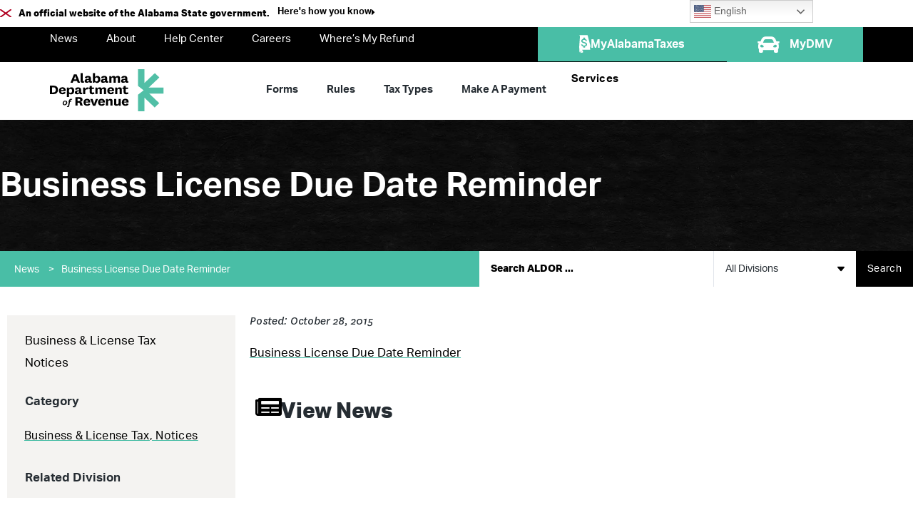

--- FILE ---
content_type: text/css
request_url: https://www.revenue.alabama.gov/wp-content/uploads/elementor/css/post-48070.css?ver=1768602057
body_size: 2137
content:
.elementor-48070 .elementor-element.elementor-element-a5e27ab > .elementor-container > .elementor-column > .elementor-widget-wrap{align-content:center;align-items:center;}.elementor-48070 .elementor-element.elementor-element-a5e27ab:not(.elementor-motion-effects-element-type-background), .elementor-48070 .elementor-element.elementor-element-a5e27ab > .elementor-motion-effects-container > .elementor-motion-effects-layer{background-image:url("https://www.revenue.alabama.gov/wp-content/uploads/2022/03/58.jpg");background-position:center center;background-repeat:no-repeat;background-size:cover;}.elementor-48070 .elementor-element.elementor-element-a5e27ab > .elementor-background-overlay{background-image:url("https://www.revenue.alabama.gov/wp-content/uploads/2021/08/page-hero-ovrly.png");background-position:center left;background-size:cover;opacity:1;transition:background 0.3s, border-radius 0.3s, opacity 0.3s;}.elementor-48070 .elementor-element.elementor-element-a5e27ab{transition:background 0.3s, border 0.3s, border-radius 0.3s, box-shadow 0.3s;margin-top:0em;margin-bottom:0em;padding:0em 0em 0em 0em;}.elementor-48070 .elementor-element.elementor-element-04ea84e > .elementor-element-populated{margin:0px 0px 0px 0px;--e-column-margin-right:0px;--e-column-margin-left:0px;padding:4em 0em 4em 0em;}.elementor-48070 .elementor-element.elementor-element-0301754 > .elementor-widget-container{margin:0px 0px 0px 0px;padding:0px 0px 0px 0px;}.elementor-48070 .elementor-element.elementor-element-0301754 .elementor-heading-title{font-size:48px;color:var( --e-global-color-57dfb2af );}.elementor-48070 .elementor-element.elementor-element-bd06172 > .elementor-container > .elementor-column > .elementor-widget-wrap{align-content:center;align-items:center;}.elementor-48070 .elementor-element.elementor-element-bd06172:not(.elementor-motion-effects-element-type-background), .elementor-48070 .elementor-element.elementor-element-bd06172 > .elementor-motion-effects-container > .elementor-motion-effects-layer{background-color:var( --e-global-color-secondary );}.elementor-48070 .elementor-element.elementor-element-bd06172{transition:background 0.3s, border 0.3s, border-radius 0.3s, box-shadow 0.3s;margin-top:0px;margin-bottom:0px;padding:0px 0px 0px 20px;}.elementor-48070 .elementor-element.elementor-element-bd06172 > .elementor-background-overlay{transition:background 0.3s, border-radius 0.3s, opacity 0.3s;}.elementor-48070 .elementor-element.elementor-element-9130266 > .elementor-element-populated{margin:0px 0px 0px 0px;--e-column-margin-right:0px;--e-column-margin-left:0px;padding:0px 0px 0px 0px;}.elementor-48070 .elementor-element.elementor-element-85b261b{width:auto;max-width:auto;}.elementor-48070 .elementor-element.elementor-element-85b261b > .elementor-widget-container{margin:2px 10px 0px 0px;}.elementor-48070 .elementor-element.elementor-element-85b261b .elementor-heading-title{font-size:14px;text-decoration:underline;color:var( --e-global-color-57dfb2af );}.elementor-48070 .elementor-element.elementor-element-4e8fb33{width:auto;max-width:auto;}.elementor-48070 .elementor-element.elementor-element-4e8fb33 > .elementor-widget-container{margin:2px 10px 0px 0px;}.elementor-48070 .elementor-element.elementor-element-4e8fb33 .elementor-heading-title{font-size:14px;text-decoration:underline;color:var( --e-global-color-57dfb2af );}.elementor-48070 .elementor-element.elementor-element-1542bff > .elementor-element-populated{margin:0px 0px 0px 0px;--e-column-margin-right:0px;--e-column-margin-left:0px;padding:0px 0px 0px 0px;}.elementor-48070 .elementor-element.elementor-element-a131cb9 .jet-ajax-search__source-results-item_icon svg{width:24px;}.elementor-48070 .elementor-element.elementor-element-a131cb9 .jet-ajax-search__source-results-item_icon{font-size:24px;}.elementor-48070 .elementor-element.elementor-element-a131cb9 > .elementor-widget-container{margin:0px 0px 0px 0px;}.elementor-48070 .elementor-element.elementor-element-a131cb9 .jet-ajax-search__form{padding:0px 0px 0px 0px;}.elementor-48070 .elementor-element.elementor-element-a131cb9 .jet-ajax-search__field::placeholder{font-weight:800;}.elementor-48070 .elementor-element.elementor-element-a131cb9 .jet-ajax-search__field{color:var( --e-global-color-primary );padding:16px 16px 16px 16px;margin:0px 0px 0px 0px;border-width:0px 0px 0px 0px;border-radius:0px 0px 0px 0px;}.elementor-48070 .elementor-element.elementor-element-a131cb9 .jet-ajax-search__submit-label{font-weight:500;}.elementor-48070 .elementor-element.elementor-element-a131cb9 .jet-ajax-search__submit{background-color:var( --e-global-color-primary );padding:16px 16px 16px 16px;margin:0px 0px 0px 0px;border-radius:0px 0px 0px 0px;}.elementor-48070 .elementor-element.elementor-element-a131cb9 .jet-ajax-search__categories-select{padding:16px 16px 16px 16px;border-width:0px 0px 0px 1px;border-radius:0px 0px 0px 0px;}.elementor-48070 .elementor-element.elementor-element-a131cb9 .jet-ajax-search__categories .chosen-single{padding:16px 16px 16px 16px;border-width:0px 0px 0px 1px;border-radius:0px 0px 0px 0px;}body:not(.rtl) .elementor-48070 .elementor-element.elementor-element-a131cb9 .jet-ajax-search__categories-select-icon{right:16px;}body.rtl .elementor-48070 .elementor-element.elementor-element-a131cb9 .jet-ajax-search__categories-select-icon{left:16px;}.elementor-48070 .elementor-element.elementor-element-a131cb9 .jet-ajax-search__categories{margin:0px 0px 0px 0px;}.elementor-48070 .elementor-element.elementor-element-a131cb9 .jet-ajax-search__categories .chosen-drop{box-shadow:0px 0px 17px -9px rgba(0,0,0,0.5);border-radius:0px 0px 0px 0px;}.elementor-48070 .elementor-element.elementor-element-a131cb9 .jet-ajax-search__categories .chosen-drop ::-webkit-scrollbar-thumb{background-color:var( --e-global-color-secondary );}.elementor-48070 .elementor-element.elementor-element-a131cb9 .jet-ajax-search__categories .chosen-results li.highlighted{background-color:var( --e-global-color-secondary );}.elementor-48070 .elementor-element.elementor-element-a131cb9 .jet-ajax-search__results-area{box-shadow:0px 0px 17px -9px rgba(0,0,0,0.5);border-radius:0px 0px 0px 0px;}.elementor-48070 .elementor-element.elementor-element-a131cb9 .jet-ajax-search__spinner{color:var( --e-global-color-d2a34f7 );}.elementor-48070 .elementor-element.elementor-element-1dac967{margin-top:30px;margin-bottom:30px;}.elementor-48070 .elementor-element.elementor-element-e8bb423:not(.elementor-motion-effects-element-type-background) > .elementor-widget-wrap, .elementor-48070 .elementor-element.elementor-element-e8bb423 > .elementor-widget-wrap > .elementor-motion-effects-container > .elementor-motion-effects-layer{background-color:#F4F3F1;}.elementor-48070 .elementor-element.elementor-element-e8bb423 > .elementor-element-populated >  .elementor-background-overlay{background-image:url("https://www.revenue.alabama.gov/wp-content/uploads/2021/08/sidebar-overlay.png");background-position:top left;background-repeat:no-repeat;background-size:65% auto;opacity:1;}.elementor-48070 .elementor-element.elementor-element-e8bb423 > .elementor-element-populated{transition:background 0.3s, border 0.3s, border-radius 0.3s, box-shadow 0.3s;margin:0px 0px 0px 0px;--e-column-margin-right:0px;--e-column-margin-left:0px;padding:20px 0px 20px 0px;}.elementor-48070 .elementor-element.elementor-element-e8bb423 > .elementor-element-populated > .elementor-background-overlay{transition:background 0.3s, border-radius 0.3s, opacity 0.3s;}.elementor-48070 .elementor-element.elementor-element-9d79afa > .elementor-widget-container{margin:0px 25px 0px 25px;}.elementor-48070 .elementor-element.elementor-element-9d79afa .jet-listing-dynamic-terms{text-align:left;}.elementor-48070 .elementor-element.elementor-element-9d79afa .jet-listing-dynamic-terms__link{color:var( --e-global-color-primary );}.elementor-48070 .elementor-element.elementor-element-c0b736f > .elementor-widget-container{margin:10px 25px 0px 25px;padding:0px 0px 0px 0px;}.elementor-48070 .elementor-element.elementor-element-c0b736f .elementor-heading-title{font-weight:700;}.elementor-48070 .elementor-element.elementor-element-4fea1d1 .elementor-button{background-color:#02010100;font-family:"aktiv-grotesk", Sans-serif;font-size:16px;font-weight:400;text-decoration:underline;fill:var( --e-global-color-primary );color:var( --e-global-color-primary );}.elementor-48070 .elementor-element.elementor-element-4fea1d1 > .elementor-widget-container{margin:0px 0px 0px 0px;}.elementor-48070 .elementor-element.elementor-element-855016b > .elementor-widget-container{margin:10px 25px 0px 25px;padding:0px 0px 0px 0px;}.elementor-48070 .elementor-element.elementor-element-855016b .elementor-heading-title{font-weight:700;}.elementor-48070 .elementor-element.elementor-element-7313daf .jet-listing-dynamic-terms__link{background-color:var( --e-global-color-primary );color:var( --e-global-color-57dfb2af );padding:5px 20px 5px 20px;margin:5px 10px 5px 10px;}.elementor-48070 .elementor-element.elementor-element-7313daf > .elementor-widget-container{margin:0px 0px 0px 15px;}.elementor-48070 .elementor-element.elementor-element-7313daf .jet-listing-dynamic-terms{text-align:left;}.elementor-48070 .elementor-element.elementor-element-375fcda > .elementor-widget-container{margin:0px 0px 0px 0px;}.elementor-48070 .elementor-element.elementor-element-375fcda .elementor-heading-title{font-family:"National", Sans-serif;font-style:italic;}.elementor-48070 .elementor-element.elementor-element-847390d{margin-top:0px;margin-bottom:25px;}.elementor-48070 .elementor-element.elementor-element-820a2e2 .elementor-icon-box-wrapper{align-items:start;text-align:start;gap:24px;}.elementor-48070 .elementor-element.elementor-element-820a2e2.elementor-view-stacked .elementor-icon{background-color:var( --e-global-color-primary );}.elementor-48070 .elementor-element.elementor-element-820a2e2.elementor-view-framed .elementor-icon, .elementor-48070 .elementor-element.elementor-element-820a2e2.elementor-view-default .elementor-icon{fill:var( --e-global-color-primary );color:var( --e-global-color-primary );border-color:var( --e-global-color-primary );}.elementor-48070 .elementor-element.elementor-element-820a2e2 .elementor-icon{font-size:33px;}.elementor-48070 .elementor-element.elementor-element-820a2e2 .elementor-icon-box-title, .elementor-48070 .elementor-element.elementor-element-820a2e2 .elementor-icon-box-title a{font-size:30px;font-weight:900;text-decoration:none;line-height:1em;}.elementor-48070 .elementor-element.elementor-element-820a2e2 .elementor-icon-box-title{color:var( --e-global-color-text );}.elementor-48070 .elementor-element.elementor-element-7f12f7d{--grid-row-gap:35px;--grid-column-gap:30px;}.elementor-48070 .elementor-element.elementor-element-7f12f7d .elementor-posts-container .elementor-post__thumbnail{padding-bottom:calc( 0.66 * 100% );}.elementor-48070 .elementor-element.elementor-element-7f12f7d:after{content:"0.66";}.elementor-48070 .elementor-element.elementor-element-7f12f7d .elementor-post__thumbnail__link{width:100%;}.elementor-48070 .elementor-element.elementor-element-7f12f7d .elementor-post__meta-data span + span:before{content:"•";}.elementor-48070 .elementor-element.elementor-element-7f12f7d .elementor-post__text{margin-top:20px;}.elementor-48070 .elementor-element.elementor-element-7f12f7d .elementor-post__badge{right:0;}.elementor-48070 .elementor-element.elementor-element-7f12f7d .elementor-post__card .elementor-post__badge{margin:20px;}.elementor-48070 .elementor-element.elementor-element-7f12f7d .elementor-post__title, .elementor-48070 .elementor-element.elementor-element-7f12f7d .elementor-post__title a{color:var( --e-global-color-primary );}.elementor-48070 .elementor-element.elementor-element-7f12f7d .elementor-post__meta-data{color:var( --e-global-color-primary );font-family:"National", Sans-serif;font-style:italic;}@media(max-width:800px){.elementor-48070 .elementor-element.elementor-element-820a2e2 .elementor-icon-box-wrapper{text-align:start;}.elementor-48070 .elementor-element.elementor-element-7f12f7d .elementor-posts-container .elementor-post__thumbnail{padding-bottom:calc( 0.5 * 100% );}.elementor-48070 .elementor-element.elementor-element-7f12f7d:after{content:"0.5";}.elementor-48070 .elementor-element.elementor-element-7f12f7d .elementor-post__thumbnail__link{width:100%;}}@media(min-width:801px){.elementor-48070 .elementor-element.elementor-element-9130266{width:53.696%;}.elementor-48070 .elementor-element.elementor-element-1542bff{width:46%;}.elementor-48070 .elementor-element.elementor-element-62a798c{width:29.829%;}.elementor-48070 .elementor-element.elementor-element-2598840{width:70.085%;}}/* Start custom CSS for column, class: .elementor-element-1542bff */.elementor-48070 .elementor-element.elementor-element-1542bff {
    width:50%!important;
}/* End custom CSS */
/* Start Custom Fonts CSS */@font-face {
	font-family: 'National';
	font-style: normal;
	font-weight: normal;
	font-display: auto;
	src: url('https://www.revenue.alabama.gov/wp-content/uploads/2021/08/National-Regular.eot');
	src: url('https://www.revenue.alabama.gov/wp-content/uploads/2021/08/National-Regular.eot?#iefix') format('embedded-opentype'),
		url('https://www.revenue.alabama.gov/wp-content/uploads/2021/08/National-Regular.woff2') format('woff2'),
		url('https://www.revenue.alabama.gov/wp-content/uploads/2021/08/National-Regular.woff') format('woff'),
		url('https://www.revenue.alabama.gov/wp-content/uploads/2021/08/National-Regular.ttf') format('truetype'),
		url('https://www.revenue.alabama.gov/wp-content/uploads/2021/08/National-Regular.svg#National') format('svg');
}
@font-face {
	font-family: 'National';
	font-style: italic;
	font-weight: normal;
	font-display: auto;
	src: url('https://www.revenue.alabama.gov/wp-content/uploads/2021/08/National-RegularItalic.eot');
	src: url('https://www.revenue.alabama.gov/wp-content/uploads/2021/08/National-RegularItalic.eot?#iefix') format('embedded-opentype'),
		url('https://www.revenue.alabama.gov/wp-content/uploads/2021/08/National-RegularItalic.woff2') format('woff2'),
		url('https://www.revenue.alabama.gov/wp-content/uploads/2021/08/National-RegularItalic.woff') format('woff'),
		url('https://www.revenue.alabama.gov/wp-content/uploads/2021/08/National-RegularItalic.ttf') format('truetype'),
		url('https://www.revenue.alabama.gov/wp-content/uploads/2021/08/National-RegularItalic.svg#National') format('svg');
}
@font-face {
	font-family: 'National';
	font-style: normal;
	font-weight: bold;
	font-display: auto;
	src: url('https://www.revenue.alabama.gov/wp-content/uploads/2021/08/National-Bold.eot');
	src: url('https://www.revenue.alabama.gov/wp-content/uploads/2021/08/National-Bold.eot?#iefix') format('embedded-opentype'),
		url('https://www.revenue.alabama.gov/wp-content/uploads/2021/08/National-Bold.woff2') format('woff2'),
		url('https://www.revenue.alabama.gov/wp-content/uploads/2021/08/National-Bold.woff') format('woff'),
		url('https://www.revenue.alabama.gov/wp-content/uploads/2021/08/National-Bold.ttf') format('truetype'),
		url('https://www.revenue.alabama.gov/wp-content/uploads/2021/08/National-Bold.svg#National') format('svg');
}
@font-face {
	font-family: 'National';
	font-style: italic;
	font-weight: bold;
	font-display: auto;
	src: url('https://www.revenue.alabama.gov/wp-content/uploads/2021/08/National-BoldItalic.eot');
	src: url('https://www.revenue.alabama.gov/wp-content/uploads/2021/08/National-BoldItalic.eot?#iefix') format('embedded-opentype'),
		url('https://www.revenue.alabama.gov/wp-content/uploads/2021/08/National-BoldItalic.woff2') format('woff2'),
		url('https://www.revenue.alabama.gov/wp-content/uploads/2021/08/National-BoldItalic.woff') format('woff'),
		url('https://www.revenue.alabama.gov/wp-content/uploads/2021/08/National-BoldItalic.ttf') format('truetype'),
		url('https://www.revenue.alabama.gov/wp-content/uploads/2021/08/National-BoldItalic.svg#National') format('svg');
}
@font-face {
	font-family: 'National';
	font-style: normal;
	font-weight: 800;
	font-display: auto;
	src: url('https://www.revenue.alabama.gov/wp-content/uploads/2021/08/National-Extrabold.eot');
	src: url('https://www.revenue.alabama.gov/wp-content/uploads/2021/08/National-Extrabold.eot?#iefix') format('embedded-opentype'),
		url('https://www.revenue.alabama.gov/wp-content/uploads/2021/08/National-Extrabold.woff2') format('woff2'),
		url('https://www.revenue.alabama.gov/wp-content/uploads/2021/08/National-Extrabold.woff') format('woff'),
		url('https://www.revenue.alabama.gov/wp-content/uploads/2021/08/National-Extrabold.ttf') format('truetype'),
		url('https://www.revenue.alabama.gov/wp-content/uploads/2021/08/National-Extrabold.svg#National') format('svg');
}
@font-face {
	font-family: 'National';
	font-style: italic;
	font-weight: 800;
	font-display: auto;
	src: url('https://www.revenue.alabama.gov/wp-content/uploads/2021/08/National-ExtraboldItalic.eot');
	src: url('https://www.revenue.alabama.gov/wp-content/uploads/2021/08/National-ExtraboldItalic.eot?#iefix') format('embedded-opentype'),
		url('https://www.revenue.alabama.gov/wp-content/uploads/2021/08/National-ExtraboldItalic.woff2') format('woff2'),
		url('https://www.revenue.alabama.gov/wp-content/uploads/2021/08/National-ExtraboldItalic.woff') format('woff'),
		url('https://www.revenue.alabama.gov/wp-content/uploads/2021/08/National-ExtraboldItalic.ttf') format('truetype'),
		url('https://www.revenue.alabama.gov/wp-content/uploads/2021/08/National-ExtraboldItalic.svg#National') format('svg');
}
/* End Custom Fonts CSS */

--- FILE ---
content_type: image/svg+xml
request_url: https://www.revenue.alabama.gov/wp-content/uploads/2021/08/MainLogo.svg
body_size: 10342
content:
<svg width="147" height="54" viewBox="0 0 147 54" fill="none" xmlns="http://www.w3.org/2000/svg">
<path d="M16.3685 43.678C16.3685 42.661 16.6927 41.8475 17.2869 41.1865C17.8811 40.5255 18.6915 40.2204 19.7179 40.2204C20.5282 40.2204 21.1224 40.4238 21.6086 40.8814C22.0408 41.2882 22.3109 41.8983 22.3109 42.661C22.3109 43.678 21.9868 44.4915 21.3925 45.1017C20.7983 45.7119 19.988 46.0678 19.0156 46.0678C18.2053 46.0678 17.611 45.8644 17.1248 45.4576C16.5846 44.9492 16.3685 44.3899 16.3685 43.678ZM20.7443 42.661C20.7443 42.2034 20.6362 41.8475 20.4201 41.6441C20.2041 41.3899 19.934 41.2882 19.5018 41.2882C19.0156 41.2882 18.5834 41.4916 18.2593 41.9492C17.9352 42.4068 17.7731 42.9661 17.7731 43.6271C17.7731 44.0848 17.8811 44.4407 18.0972 44.6949C18.3133 44.9492 18.6374 45.0509 19.0156 45.0509C19.5018 45.0509 19.934 44.8475 20.2581 44.3899C20.6362 43.9322 20.7443 43.3221 20.7443 42.661Z" fill="black"/>
<path d="M22.689 47.3899C22.8511 47.3899 23.0132 47.339 23.1212 47.2882C23.2293 47.1865 23.2833 47.0848 23.3373 46.8814L24.4177 41.339H23.4994L23.7155 40.3729H24.6338L24.7959 39.7627C24.9039 39.1017 25.174 38.6441 25.6062 38.339C25.9844 38.0339 26.5246 37.8814 27.2269 37.8814C27.497 37.8814 27.7671 37.9322 28.0372 37.9831C28.3073 38.0339 28.5234 38.1356 28.7395 38.2373L28.2533 39.2543C28.0912 39.1526 27.9291 39.0509 27.7671 39C27.605 38.9492 27.4429 38.9492 27.2809 38.9492C27.0108 38.9492 26.7407 39 26.5786 39.1526C26.4165 39.3051 26.3085 39.5085 26.2545 39.8136L26.0924 40.4238H27.659L27.497 41.3899H25.9303L24.7959 46.9831C24.6878 47.4916 24.5258 47.8983 24.2557 48.1017C23.9856 48.3051 23.5534 48.4068 23.0132 48.4068C22.7971 48.4068 22.527 48.4068 22.3649 48.356C22.1488 48.3051 21.9868 48.2543 21.8247 48.1526L22.0948 47.1865C22.2029 47.2882 22.3109 47.339 22.473 47.3899C22.473 47.3899 22.581 47.3899 22.689 47.3899Z" fill="black"/>
<path d="M34.8979 15H30.2521L29.3877 17.2881H26.4706L30.9003 6.50848H34.3577L38.7875 17.2881H35.7623L34.8979 15ZM31.0624 12.9153H34.0336L33.5474 11.6949C33.3853 11.2373 33.2233 10.8305 33.1152 10.4746C33.0072 10.1186 32.8991 9.76272 32.8451 9.50848C32.7371 9.2034 32.683 8.89831 32.629 8.64407H32.521C32.467 8.89831 32.3589 9.2034 32.2509 9.50848C32.1428 9.81357 32.0888 10.1186 31.9267 10.4746C31.8187 10.8305 31.6566 11.2373 31.4946 11.6949L31.0624 12.9153Z" fill="black"/>
<path d="M43.7575 17.1865C43.4873 17.2373 43.2172 17.2881 42.9471 17.339C42.677 17.3898 42.4069 17.3898 42.1368 17.3898C41.8127 17.3898 41.4345 17.339 41.1644 17.2881C40.8403 17.2373 40.5702 17.0848 40.3001 16.9322C40.03 16.7797 39.8679 16.5254 39.7058 16.2712C39.5438 16.017 39.4897 15.661 39.4897 15.2542V5.03391H42.2449V14.5424C42.2449 14.7966 42.3529 15 42.515 15.1017C42.677 15.2034 42.8931 15.2542 43.1092 15.2542C43.3793 15.2542 43.5954 15.2034 43.8655 15.1017L43.7575 17.1865Z" fill="black"/>
<path d="M52.8331 14.6949C52.8331 15 52.8871 15.1525 52.9951 15.3051C53.1032 15.4068 53.3193 15.4576 53.5354 15.4576C53.6434 15.4576 53.7514 15.4576 53.8595 15.4068C53.9675 15.4068 54.0756 15.3559 54.1296 15.3051V17.0848C53.7514 17.2881 53.2112 17.3898 52.563 17.3898C51.3745 17.3898 50.6182 16.9322 50.2941 16.0678C50.078 16.5763 49.6998 16.9322 49.2136 17.1356C48.7274 17.339 48.1332 17.4407 47.4849 17.4407C46.6206 17.4407 45.9723 17.2373 45.4321 16.8305C44.9459 16.4237 44.6758 15.8644 44.6758 15.1017C44.6758 14.1356 45.108 13.4237 45.9723 12.9661C46.8367 12.5085 48.1872 12.3051 50.078 12.4068V11.5932C50.078 11.2373 49.9699 10.9322 49.8079 10.7288C49.6458 10.5254 49.3217 10.4237 48.9435 10.4237C48.5654 10.4237 48.2412 10.5254 48.0792 10.7797C47.8631 10.9831 47.7551 11.2881 47.7551 11.6949L45 11.2373C45.054 10.7797 45.162 10.3729 45.3781 10.0678C45.5942 9.76271 45.8643 9.45763 46.2425 9.25424C46.6206 9.05085 46.9987 8.84746 47.4849 8.74577C47.9711 8.64407 48.4573 8.59322 49.0516 8.59322C50.24 8.59322 51.1584 8.84746 51.8067 9.30509C52.4549 9.76271 52.7791 10.4746 52.7791 11.4407V14.6949H52.8331ZM50.078 13.7288C49.1056 13.7288 48.4033 13.7797 48.0252 13.9831C47.647 14.1864 47.4309 14.4915 47.4309 14.8475C47.4309 15.1017 47.539 15.3051 47.701 15.4576C47.8631 15.6102 48.1332 15.7119 48.4573 15.7119C48.6194 15.7119 48.8355 15.7119 48.9975 15.661C49.1596 15.6102 49.3757 15.5593 49.4837 15.4576C49.6458 15.3559 49.7539 15.2542 49.8619 15.1017C49.9699 14.9492 50.024 14.7966 50.024 14.5932V13.7288H50.078Z" fill="black"/>
<path d="M57.2628 17.2881H55.3181V5.03391H58.0732V10.3729C58.3433 9.71187 58.7214 9.25425 59.3157 9.00001C59.8559 8.74577 60.5041 8.59323 61.1524 8.59323C62.3409 8.59323 63.2052 8.94916 63.8535 9.71187C64.5017 10.4237 64.8259 11.4915 64.8259 12.8644C64.8259 13.5763 64.7178 14.1865 64.5558 14.7458C64.3937 15.3051 64.1236 15.8136 63.7454 16.2203C63.3673 16.6271 62.9891 16.9322 62.4489 17.1865C61.9627 17.3898 61.3685 17.5424 60.7202 17.5424C59.9099 17.5424 59.2616 17.3898 58.7754 17.1356C58.3433 16.8305 58.0191 16.5254 57.8571 16.1187L57.2628 17.2881ZM58.0732 13.7797C58.0732 14.1356 58.1272 14.4407 58.2352 14.6949C58.3433 14.9492 58.5053 15.1526 58.6674 15.3051C58.8295 15.4576 59.0456 15.5593 59.2616 15.6102C59.4777 15.661 59.6938 15.7119 59.9099 15.7119C60.5041 15.7119 60.9903 15.5085 61.4225 15.0509C61.8547 14.5932 62.0708 13.9322 62.0708 13.017C62.0708 12.1526 61.9087 11.4915 61.5305 11.1356C61.1524 10.7288 60.7202 10.5254 60.072 10.5254C59.8019 10.5254 59.5858 10.5763 59.3157 10.678C59.0996 10.7797 58.8835 10.8814 58.6674 11.0848C58.5053 11.2373 58.3433 11.4915 58.2352 11.6949C58.1272 11.9492 58.0732 12.2542 58.0732 12.5593V13.7797Z" fill="black"/>
<path d="M73.7934 14.6949C73.7934 15 73.8475 15.1525 73.9555 15.3051C74.0636 15.4068 74.2796 15.4576 74.4957 15.4576C74.6038 15.4576 74.7118 15.4576 74.8199 15.4068C74.9279 15.4068 75.0359 15.3559 75.09 15.3051V17.0848C74.7118 17.2881 74.1716 17.3898 73.5233 17.3898C72.3349 17.3898 71.5786 16.9322 71.2544 16.0678C71.0383 16.5763 70.6602 16.9322 70.174 17.1356C69.6878 17.339 69.0936 17.4407 68.4453 17.4407C67.581 17.4407 66.9327 17.2373 66.3925 16.8305C65.9063 16.4237 65.6362 15.8644 65.6362 15.1017C65.6362 14.1356 66.0684 13.4237 66.9327 12.9661C67.7971 12.5085 69.1476 12.3051 71.0383 12.4068V11.5932C71.0383 11.2373 70.9303 10.9322 70.7682 10.7288C70.6062 10.5254 70.282 10.4237 69.9039 10.4237C69.5257 10.4237 69.2016 10.5254 69.0396 10.7797C68.8235 10.9831 68.7154 11.2881 68.7154 11.6949L65.9603 11.2373C66.0143 10.7797 66.1224 10.3729 66.3385 10.0678C66.5546 9.76271 66.8247 9.45763 67.2028 9.25424C67.581 9.05085 67.9591 8.84746 68.4453 8.74577C68.9315 8.64407 69.4177 8.59322 70.0119 8.59322C71.2004 8.59322 72.1188 8.84746 72.767 9.30509C73.4153 9.76271 73.7394 10.4746 73.7394 11.4407V14.6949H73.7934ZM71.0924 13.7288C70.12 13.7288 69.4177 13.7797 69.0396 13.9831C68.6614 14.1864 68.4453 14.4915 68.4453 14.8475C68.4453 15.1017 68.5534 15.3051 68.7154 15.4576C68.8775 15.6102 69.1476 15.7119 69.4717 15.7119C69.6338 15.7119 69.8499 15.7119 70.0119 15.661C70.174 15.6102 70.3901 15.5593 70.4981 15.4576C70.6602 15.3559 70.7682 15.2542 70.8763 15.1017C70.9843 14.9492 71.0383 14.7966 71.0383 14.5932V13.7288H71.0924Z" fill="black"/>
<path d="M84.4357 10.4237C84.7058 9.81356 85.0839 9.30509 85.6242 9C86.1644 8.69492 86.8126 8.54237 87.5149 8.54237C87.8931 8.54237 88.2712 8.59322 88.5953 8.69492C88.9195 8.79661 89.1896 8.94915 89.4597 9.15254C89.7298 9.35593 89.8919 9.66102 90.0539 9.9661C90.216 10.322 90.27 10.7288 90.27 11.1864V17.2881H87.5149V12.2034C87.5149 11.7458 87.4069 11.3898 87.2448 11.0847C87.0827 10.7797 86.7586 10.678 86.2724 10.678C85.8402 10.678 85.4621 10.8305 85.192 11.0847C84.8679 11.3898 84.7058 11.8475 84.7058 12.6102V17.2881H81.9507V12.2034C81.9507 11.7458 81.8427 11.3898 81.6806 11.0847C81.5185 10.7797 81.1944 10.678 80.6542 10.678C80.4381 10.678 80.222 10.7288 80.0599 10.7797C79.8979 10.8305 79.6818 10.9322 79.5737 11.0847C79.4117 11.2373 79.3036 11.4407 79.2496 11.6949C79.1416 11.9492 79.1416 12.2542 79.1416 12.6102V17.2881H76.3865V8.79661H78.7634L79.0876 10.4237C79.3577 9.76271 79.7358 9.30509 80.222 9C80.7082 8.69492 81.3024 8.59322 82.0047 8.59322C82.3288 8.59322 82.5989 8.64407 82.8691 8.69492C83.1392 8.74576 83.4093 8.84746 83.6254 9C83.8414 9.15254 84.0575 9.30509 84.2196 9.55932C84.2736 9.81356 84.3817 10.0678 84.4357 10.4237Z" fill="black"/>
<path d="M99.7238 14.6949C99.7238 15 99.7778 15.1525 99.8858 15.3051C99.9939 15.4068 100.21 15.4576 100.426 15.4576C100.534 15.4576 100.642 15.4576 100.75 15.4068C100.858 15.4068 100.966 15.3559 101.02 15.3051V17.0848C100.642 17.2881 100.102 17.3898 99.4537 17.3898C98.2652 17.3898 97.5089 16.9322 97.1848 16.0678C96.9687 16.5763 96.5905 16.9322 96.1043 17.1356C95.6181 17.339 95.0239 17.4407 94.3756 17.4407C93.5113 17.4407 92.863 17.2373 92.3228 16.8305C91.8366 16.4237 91.5665 15.8644 91.5665 15.1017C91.5665 14.1356 91.9987 13.4237 92.863 12.9661C93.7274 12.5085 95.0779 12.3051 96.9687 12.4068V11.5932C96.9687 11.2373 96.8606 10.9322 96.6986 10.7288C96.5365 10.5254 96.2124 10.4237 95.8342 10.4237C95.4561 10.4237 95.132 10.5254 94.9699 10.7797C94.7538 10.9831 94.6458 11.2881 94.6458 11.6949L91.8907 11.2373C91.9447 10.7797 92.0527 10.3729 92.2688 10.0678C92.4849 9.76271 92.755 9.45763 93.1331 9.25424C93.5113 9.05085 93.8895 8.84746 94.3756 8.74577C94.8618 8.64407 95.348 8.59322 95.9423 8.59322C97.1307 8.59322 98.0491 8.84746 98.6974 9.30509C99.3456 9.76271 99.6698 10.4746 99.6698 11.4407V14.6949H99.7238ZM97.0227 13.7288C96.0503 13.7288 95.348 13.7797 94.9699 13.9831C94.5917 14.1864 94.3756 14.4915 94.3756 14.8475C94.3756 15.1017 94.4837 15.3051 94.6458 15.4576C94.8078 15.6102 95.0779 15.7119 95.4021 15.7119C95.5641 15.7119 95.7802 15.7119 95.9423 15.661C96.1043 15.6102 96.3204 15.5593 96.4285 15.4576C96.5905 15.3559 96.6986 15.2542 96.8066 15.1017C96.9147 14.9492 96.9687 14.7966 96.9687 14.5932V13.7288H97.0227Z" fill="black"/>
<path d="M0 31.8814V21.0509H4.48379C5.34813 21.0509 6.10443 21.1526 6.80672 21.3559C7.509 21.5593 8.15725 21.8644 8.69747 22.2712C9.23768 22.678 9.66986 23.2373 9.93996 23.8983C10.2641 24.5593 10.3721 25.3729 10.3721 26.339C10.3721 27.3559 10.2101 28.1695 9.88594 28.8814C9.56181 29.5932 9.12964 30.1526 8.58943 30.6102C8.04921 31.0678 7.40095 31.3729 6.64465 31.5763C5.88835 31.7797 5.07803 31.8814 4.21368 31.8814H0ZM4.05162 29.7458C4.59183 29.7458 5.07803 29.6949 5.5102 29.5932C5.94237 29.4915 6.32052 29.2882 6.59063 29.0339C6.86074 28.7797 7.13084 28.4237 7.29291 28.017C7.45497 27.6102 7.50899 27.1017 7.50899 26.4915C7.50899 25.8305 7.45497 25.3221 7.29291 24.9153C7.13084 24.5085 6.91476 24.1526 6.64465 23.8983C6.37454 23.6441 5.99639 23.4407 5.61824 23.339C5.18607 23.2373 4.7539 23.1865 4.2677 23.1865H2.80912V29.7458H4.05162Z" fill="black"/>
<path d="M16.2065 30.2034C16.5846 30.2034 16.9087 30.1017 17.2329 29.9492C17.503 29.7966 17.7731 29.4915 17.8811 29.0339L20.2581 29.7458C20.15 30.1526 19.934 30.5593 19.6638 30.8136C19.3937 31.1187 19.0696 31.3729 18.7455 31.5254C18.3673 31.7288 17.9892 31.8305 17.557 31.9322C17.1248 32.0339 16.6386 32.0339 16.2065 32.0339C15.5042 32.0339 14.9099 31.9322 14.3157 31.7288C13.7755 31.5254 13.2893 31.2712 12.8571 30.8644C12.479 30.5085 12.1548 30.0509 11.9388 29.4915C11.7227 28.9322 11.6146 28.3221 11.6146 27.661C11.6146 26.1865 12.0468 25.0678 12.8571 24.2543C13.6675 23.4915 14.8019 23.0848 16.2605 23.0848C16.9628 23.0848 17.503 23.1865 18.0432 23.3898C18.5294 23.5932 18.9616 23.8475 19.2857 24.1526C19.6098 24.4576 19.8799 24.8644 20.042 25.3221C20.2041 25.7797 20.3121 26.2882 20.3121 26.8475C20.3121 27.2543 20.2581 27.6102 20.2041 27.9661H14.2077C14.2077 28.6271 14.4238 29.1356 14.7479 29.5424C15.072 30 15.5582 30.2034 16.2065 30.2034ZM17.557 26.6949C17.557 26.6441 17.557 26.5932 17.557 26.5424V26.3899C17.557 25.9831 17.449 25.678 17.1789 25.4237C16.9087 25.1695 16.5306 25.017 16.0444 25.017C15.5042 25.017 15.126 25.1695 14.8019 25.4746C14.4778 25.7797 14.3157 26.1865 14.2617 26.6949H17.557Z" fill="black"/>
<path d="M24.5258 35.5932H21.7707V23.3898H24.1476L24.4718 25.017C24.7419 24.3559 25.174 23.8475 25.7683 23.5932C26.3625 23.339 26.9568 23.1864 27.605 23.1864C28.7935 23.1864 29.6578 23.5424 30.3061 24.3051C30.9543 25.017 31.2785 26.0848 31.2785 27.4576C31.2785 28.1695 31.1704 28.7797 31.0084 29.3898C30.8463 29.9492 30.5762 30.4576 30.198 30.8644C29.8199 31.2712 29.4417 31.5763 28.9015 31.8305C28.4153 32.0339 27.8211 32.1864 27.1728 32.1864C26.4165 32.1864 25.8223 32.0339 25.3901 31.7797C24.958 31.5254 24.6338 31.2203 24.5258 30.8644V35.5932ZM24.5258 28.4237C24.5258 28.7797 24.5798 29.0848 24.6878 29.339C24.7959 29.5932 24.958 29.7966 25.12 29.9492C25.2821 30.1017 25.4982 30.2034 25.7143 30.2542C25.9303 30.3051 26.1464 30.3559 26.3625 30.3559C26.9568 30.3559 27.4429 30.1526 27.8751 29.6949C28.3073 29.2373 28.5234 28.5763 28.5234 27.661C28.5234 26.7966 28.3613 26.1356 27.9832 25.7797C27.605 25.3729 27.1728 25.1695 26.5246 25.1695C26.2545 25.1695 26.0384 25.2203 25.7683 25.322C25.5522 25.4237 25.3361 25.5254 25.12 25.7288C24.958 25.8814 24.7959 26.1356 24.6878 26.3898C24.5798 26.6441 24.5258 26.9492 24.5258 27.3051V28.4237Z" fill="black"/>
<path d="M40.2461 29.2881C40.2461 29.5932 40.3001 29.7458 40.4081 29.8983C40.5162 30 40.7323 30.0509 40.9483 30.0509C41.0564 30.0509 41.1644 30.0509 41.2725 30C41.3805 30 41.4885 29.9492 41.5426 29.8983V31.678C41.1644 31.9322 40.6242 32.0339 39.9759 32.0339C38.7875 32.0339 38.0312 31.5763 37.707 30.7119C37.491 31.2204 37.1128 31.5763 36.6266 31.7797C36.1404 31.9831 35.5462 32.0848 34.8979 32.0848C34.0336 32.0848 33.3853 31.8814 32.8451 31.4746C32.3589 31.0678 32.0888 30.5085 32.0888 29.7458C32.0888 28.7797 32.521 28.0678 33.3853 27.6102C34.2497 27.1017 35.6002 26.9492 37.491 27.0509V26.2373C37.491 25.8814 37.3829 25.5763 37.2208 25.3729C37.0588 25.1695 36.7347 25.0678 36.3565 25.0678C35.9784 25.0678 35.6542 25.1695 35.4922 25.4237C35.2761 25.6271 35.168 25.9322 35.168 26.339L32.4129 25.8814C32.467 25.4237 32.575 25.017 32.7911 24.7119C33.0072 24.4068 33.2773 24.1017 33.6554 23.8983C34.0336 23.6949 34.4117 23.4915 34.8979 23.3898C35.3841 23.2881 35.8703 23.2373 36.4105 23.2373C37.599 23.2373 38.5174 23.4915 39.1656 23.9492C39.8139 24.4068 40.138 25.1187 40.138 26.0848V29.2881H40.2461ZM37.491 28.322C36.5186 28.322 35.8163 28.3729 35.4381 28.5763C35.06 28.7797 34.8439 29.0848 34.8439 29.4407C34.8439 29.6949 34.9519 29.8983 35.114 30.0509C35.2761 30.2034 35.5462 30.3051 35.8703 30.3051C36.0324 30.3051 36.2485 30.3051 36.4105 30.2542C36.5726 30.2034 36.7887 30.1526 36.8967 30.0509C37.0588 29.9492 37.1668 29.8475 37.2749 29.6949C37.3829 29.5424 37.4369 29.3898 37.4369 29.1865V28.322H37.491Z" fill="black"/>
<path d="M48.9975 25.9322C48.6734 25.8305 48.2953 25.7797 47.9171 25.7797C47.647 25.7797 47.3769 25.8305 47.0528 25.8814C46.7827 25.9322 46.5126 26.0848 46.2424 26.2373C46.0264 26.3898 45.8103 26.6441 45.6482 26.8983C45.4861 27.2034 45.4321 27.5593 45.4321 27.9661V31.8305H42.677V23.3898H45.054L45.3781 25.7288C45.4861 25.3729 45.5942 25.017 45.8103 24.7119C45.9723 24.4068 46.2424 24.1017 46.5126 23.8983C46.8367 23.6441 47.2148 23.4915 47.647 23.3898C48.0792 23.2881 48.6194 23.2373 49.2677 23.2373L48.9975 25.9322Z" fill="black"/>
<path d="M57.3169 31.5254C56.5065 31.8814 55.5341 32.0848 54.3997 32.0848C53.4273 32.0848 52.671 31.8814 52.1308 31.4746C51.5366 31.0678 51.2665 30.3559 51.2665 29.3898V25.3221H49.8619V23.3898H51.2665V21.6102L54.0215 21.3051V23.3898H56.8307V25.2712H53.9675V28.7797C53.9675 29.2373 54.0756 29.5424 54.2376 29.6949C54.4537 29.8475 54.7238 29.9492 55.102 29.9492C55.4261 29.9492 55.6962 29.8983 55.9663 29.7966C56.2364 29.6949 56.5065 29.5932 56.7766 29.3898L57.3169 31.5254Z" fill="black"/>
<path d="M66.6086 25.0678C66.8787 24.4576 67.2568 23.9492 67.7971 23.6441C68.3373 23.339 68.9855 23.1864 69.6878 23.1864C70.066 23.1864 70.4441 23.2373 70.7682 23.339C71.0924 23.4407 71.3625 23.5932 71.6326 23.7966C71.9027 24 72.0648 24.3051 72.2268 24.6102C72.3889 24.9661 72.4429 25.3729 72.4429 25.8305V31.8305H69.6878V26.7458C69.6878 26.2881 69.5798 25.9322 69.4177 25.6271C69.2556 25.322 68.9315 25.2203 68.4453 25.2203C68.0131 25.2203 67.635 25.3729 67.3649 25.6271C67.0408 25.9322 66.8787 26.3898 66.8787 27.1526V31.8305H64.1236V26.7458C64.1236 26.2881 64.0155 25.9322 63.8535 25.6271C63.6914 25.322 63.3673 25.2203 62.8271 25.2203C62.611 25.2203 62.3949 25.2712 62.2328 25.322C62.0708 25.3729 61.9087 25.4746 61.7466 25.6271C61.5846 25.7797 61.4765 25.9831 61.4225 26.2373C61.3145 26.4915 61.3145 26.7966 61.3145 27.1526V31.7797H58.5594V23.3898H60.9363L61.2604 25.017C61.5306 24.3559 61.9087 23.8983 62.3949 23.5932C62.8811 23.2881 63.4753 23.1864 64.1776 23.1864C64.5017 23.1864 64.7719 23.2373 65.042 23.2881C65.3121 23.339 65.5822 23.4407 65.7983 23.5932C66.0143 23.7458 66.2304 23.8983 66.3925 24.1525C66.4465 24.4068 66.5546 24.7119 66.6086 25.0678Z" fill="black"/>
<path d="M78.4933 30.2034C78.8715 30.2034 79.1956 30.1017 79.5197 29.9492C79.8439 29.7966 80.0599 29.4915 80.168 29.0339L82.5449 29.7458C82.4369 30.1526 82.2208 30.5593 81.9507 30.8136C81.6806 31.1187 81.3565 31.3729 81.0323 31.5254C80.6542 31.7288 80.276 31.8305 79.8438 31.9322C79.4117 32.0339 78.9255 32.0339 78.4933 32.0339C77.791 32.0339 77.1968 31.9322 76.6026 31.7288C76.0623 31.5254 75.5761 31.2712 75.144 30.8644C74.7658 30.5085 74.4417 30.0509 74.2256 29.4915C74.0095 28.9322 73.9015 28.3221 73.9015 27.661C73.9015 26.1865 74.3337 25.0678 75.144 24.2543C75.9543 23.4915 77.0888 23.0848 78.5473 23.0848C79.2496 23.0848 79.7898 23.1865 80.33 23.3898C80.8162 23.5932 81.2484 23.8475 81.5725 24.1526C81.8967 24.4576 82.1668 24.8644 82.3288 25.3221C82.4909 25.7797 82.5989 26.2882 82.5989 26.8475C82.5989 27.2543 82.5449 27.6102 82.4909 27.9661H76.6026C76.6026 28.6271 76.8186 29.1356 77.1428 29.5424C77.4129 30 77.8991 30.2034 78.4933 30.2034ZM79.8979 26.6949C79.8979 26.6441 79.8979 26.5932 79.8979 26.5424V26.3899C79.8979 25.9831 79.7898 25.678 79.5197 25.4237C79.2496 25.1695 78.8715 25.017 78.3853 25.017C77.8451 25.017 77.4669 25.1695 77.1428 25.4746C76.8186 25.7797 76.6566 26.1865 76.6026 26.6949H79.8979Z" fill="black"/>
<path d="M86.7586 25.017C87.0287 24.4068 87.4069 23.8983 87.9471 23.6441C88.4873 23.339 89.0815 23.1864 89.8378 23.1864C90.216 23.1864 90.5401 23.2373 90.9183 23.339C91.2424 23.4407 91.5665 23.5932 91.7826 23.7966C92.0527 24 92.2688 24.3051 92.3768 24.6102C92.5389 24.9661 92.5929 25.3729 92.5929 25.8305V31.8305H89.8378V26.7458C89.8378 26.2881 89.7298 25.9322 89.5677 25.6271C89.4057 25.322 89.0275 25.2203 88.5413 25.2203C88.3252 25.2203 88.1091 25.2712 87.8931 25.322C87.677 25.3729 87.5149 25.4746 87.3528 25.6271C87.1908 25.7797 87.0827 25.9831 86.9747 26.2373C86.8666 26.4915 86.8126 26.7966 86.8126 27.2034V31.8305H84.0575V23.3898H86.4345L86.7586 25.017Z" fill="black"/>
<path d="M101.02 31.5254C100.21 31.8814 99.2376 32.0848 98.1031 32.0848C97.1307 32.0848 96.3744 31.8814 95.8342 31.4746C95.24 31.0678 94.9699 30.3559 94.9699 29.3898V25.3221H93.5653V23.3898H94.9699V21.6102L97.725 21.3051V23.3898H100.534V25.2712H97.671V28.7797C97.671 29.2373 97.779 29.5424 97.9411 29.6949C98.1572 29.8475 98.4273 29.9492 98.8054 29.9492C99.1295 29.9492 99.3997 29.8983 99.6698 29.7966C99.9399 29.6949 100.21 29.5932 100.48 29.3898L101.02 31.5254Z" fill="black"/>
<path d="M39.4898 46.5763C39.2737 46.4238 39.1656 46.2712 39.0576 46.0678C38.9495 45.8644 38.8955 45.661 38.8415 45.4576L38.4093 43.8305C38.3013 43.3729 38.0852 43.0678 37.8151 42.9661C37.545 42.8136 37.2208 42.7627 36.7347 42.7627H35.5462V46.5763H32.7371V35.7966H37.545C38.2473 35.7966 38.8415 35.8475 39.3817 35.9492C39.9219 36.0509 40.4081 36.2543 40.7863 36.5085C41.1644 36.7627 41.4345 37.1187 41.6506 37.5254C41.8667 37.9322 41.9747 38.4407 41.9747 39.0509C41.9747 39.9153 41.7046 40.5254 41.2184 40.9831C40.7322 41.4407 40.084 41.6949 39.2737 41.7458V41.7966C39.8139 41.8983 40.3001 42.0509 40.5702 42.2543C40.8943 42.5085 41.1104 42.8644 41.2725 43.3729L41.8667 45.4068C41.9207 45.6102 42.0288 45.8136 42.1368 46.017C42.2449 46.2204 42.3529 46.3729 42.569 46.5763H39.4898ZM35.5462 40.7288H37.3289C37.8691 40.7288 38.3013 40.6271 38.6254 40.4237C38.9495 40.2204 39.0576 39.8644 39.0576 39.3559C39.0576 38.4407 38.4633 37.9322 37.3289 37.9322H35.5462V40.7288Z" fill="black"/>
<path d="M47.8631 44.9492C48.2412 44.9492 48.5654 44.8475 48.8895 44.6949C49.1596 44.5424 49.4297 44.2373 49.5378 43.7797L51.9147 44.4915C51.8067 44.8983 51.5906 45.3051 51.3205 45.5593C51.0504 45.8644 50.7262 46.1187 50.4021 46.2712C50.024 46.4746 49.6458 46.5763 49.2136 46.678C48.7815 46.7797 48.2953 46.7797 47.8631 46.7797C47.1608 46.7797 46.5666 46.678 45.9723 46.4746C45.4321 46.2712 44.9459 46.017 44.5138 45.6102C44.1356 45.2542 43.8115 44.7966 43.5954 44.2373C43.3793 43.678 43.2713 43.0678 43.2713 42.4068C43.2713 40.9322 43.7034 39.8136 44.5138 39C45.3241 38.2373 46.4585 37.8305 47.9171 37.8305C48.6194 37.8305 49.1596 37.9322 49.6998 38.1356C50.186 38.339 50.6182 38.5932 50.9423 38.8983C51.2664 39.2034 51.5366 39.6102 51.6986 40.0678C51.8607 40.5254 51.9687 41.0339 51.9687 41.5932C51.9687 42 51.9147 42.3559 51.8607 42.7119H45.8643C45.8643 43.3729 46.0804 43.8814 46.4045 44.2882C46.7286 44.7458 47.2148 44.9492 47.8631 44.9492ZM49.2136 41.4407C49.2136 41.3898 49.2136 41.339 49.2136 41.2882V41.1356C49.2136 40.7288 49.1056 40.4237 48.8355 40.1695C48.5654 39.9153 48.1872 39.7627 47.701 39.7627C47.1608 39.7627 46.7827 39.9153 46.4585 40.2204C46.1344 40.5254 45.9723 40.9322 45.9183 41.4407H49.2136Z" fill="black"/>
<path d="M52.0228 38.1356H54.9399L56.2364 42C56.3445 42.356 56.4525 42.7119 56.5065 43.017C56.6146 43.3221 56.6686 43.6271 56.7226 43.8814C56.7766 44.1865 56.8307 44.4916 56.8847 44.7458H56.9927C57.0468 44.4916 57.1008 44.1865 57.1548 43.8814C57.2088 43.6271 57.2628 43.3221 57.3709 43.017C57.4789 42.7119 57.5329 42.356 57.695 42L59.0996 38.1356H61.9087L58.4513 46.6271H55.4261L52.0228 38.1356Z" fill="black"/>
<path d="M66.6086 44.9492C66.9867 44.9492 67.3109 44.8475 67.635 44.6949C67.9051 44.5424 68.1752 44.2373 68.2832 43.7797L70.6602 44.4915C70.5521 44.8983 70.3361 45.3051 70.0659 45.5593C69.7958 45.8644 69.4717 46.1187 69.1476 46.2712C68.7694 46.4746 68.3913 46.5763 67.9591 46.678C67.5269 46.7797 67.0407 46.7797 66.6086 46.7797C65.9063 46.7797 65.3121 46.678 64.7178 46.4746C64.1776 46.2712 63.6914 46.017 63.2592 45.6102C62.8811 45.2542 62.557 44.7966 62.3409 44.2373C62.1248 43.678 62.0167 43.0678 62.0167 42.4068C62.0167 40.9322 62.4489 39.8136 63.2592 39C64.0696 38.2373 65.204 37.8305 66.6626 37.8305C67.3649 37.8305 67.9051 37.9322 68.4453 38.1356C68.9315 38.339 69.3637 38.5932 69.6878 38.8983C70.0119 39.2034 70.282 39.6102 70.4441 40.0678C70.6062 40.5254 70.7142 41.0339 70.7142 41.5932C70.7142 42 70.6602 42.3559 70.6062 42.7119H64.7178C64.7178 43.3729 64.9339 43.8814 65.258 44.2882C65.4741 44.7458 65.9603 44.9492 66.6086 44.9492ZM67.9591 41.4407C67.9591 41.3898 67.9591 41.339 67.9591 41.2882V41.1356C67.9591 40.7288 67.8511 40.4237 67.581 40.1695C67.3109 39.9153 66.9327 39.7627 66.4465 39.7627C65.9063 39.7627 65.5281 39.9153 65.204 40.2204C64.8799 40.5254 64.7178 40.9322 64.6638 41.4407H67.9591Z" fill="black"/>
<path d="M74.8198 39.7627C75.09 39.1526 75.4681 38.6441 76.0083 38.3898C76.5485 38.0848 77.1428 37.9322 77.8991 37.9322C78.2772 37.9322 78.6013 37.9831 78.9795 38.0848C79.3036 38.1865 79.6278 38.339 79.8438 38.5424C80.114 38.7458 80.33 39.0509 80.4381 39.3559C80.6001 39.7119 80.6542 40.1187 80.6542 40.5763V46.5763H77.8991V41.4915C77.8991 41.0339 77.791 40.678 77.629 40.3729C77.4669 40.0678 77.0888 39.9661 76.6026 39.9661C76.3865 39.9661 76.1704 40.017 75.9543 40.0678C75.7382 40.1187 75.5761 40.2204 75.4141 40.3729C75.252 40.5254 75.144 40.7288 75.0359 40.9831C74.9279 41.2373 74.8739 41.5424 74.8739 41.9492V46.5763H72.1188V38.1356H74.4957L74.8198 39.7627Z" fill="black"/>
<path d="M88.3793 45C88.2172 45.6102 87.8931 46.017 87.4609 46.3221C86.9747 46.6271 86.3264 46.7797 85.4621 46.7797C84.5977 46.7797 83.8955 46.5763 83.4093 46.1695C82.869 45.7627 82.5989 45.0509 82.5989 44.0848V38.1356H85.354V43.4238C85.354 43.9322 85.4621 44.339 85.6242 44.5932C85.8402 44.8475 86.1644 45 86.6506 45C87.1368 45 87.5149 44.8475 87.8931 44.4916C88.2172 44.1356 88.3793 43.5255 88.3793 42.7119V38.1356H91.1344V46.6271H88.7574L88.3793 45Z" fill="black"/>
<path d="M97.2388 44.9492C97.6169 44.9492 97.9411 44.8475 98.2652 44.6949C98.5353 44.5424 98.8054 44.2373 98.9135 43.7797L101.29 44.4915C101.182 44.8983 100.966 45.3051 100.696 45.5593C100.426 45.8644 100.102 46.1187 99.7778 46.2712C99.3996 46.4746 99.0215 46.5763 98.5893 46.678C98.1572 46.7797 97.671 46.7797 97.2388 46.7797C96.5365 46.7797 95.9423 46.678 95.348 46.4746C94.8078 46.2712 94.3216 46.017 93.8895 45.6102C93.5113 45.2542 93.1872 44.7966 92.9711 44.2373C92.755 43.678 92.647 43.0678 92.647 42.4068C92.647 40.9322 93.0791 39.8136 93.8895 39C94.6998 38.2373 95.8342 37.8305 97.2928 37.8305C97.9951 37.8305 98.5353 37.9322 99.0755 38.1356C99.5617 38.339 99.9939 38.5932 100.318 38.8983C100.642 39.2034 100.912 39.6102 101.074 40.0678C101.236 40.5254 101.344 41.0339 101.344 41.5932C101.344 42 101.29 42.3559 101.236 42.7119H95.348C95.348 43.3729 95.5641 43.8814 95.8883 44.2882C96.1584 44.7458 96.6445 44.9492 97.2388 44.9492ZM98.6433 41.4407C98.6433 41.3898 98.6433 41.339 98.6433 41.2882V41.1356C98.6433 40.7288 98.5353 40.4237 98.2652 40.1695C97.9951 39.9153 97.6169 39.7627 97.1307 39.7627C96.5905 39.7627 96.2124 39.9153 95.8883 40.2204C95.5641 40.5254 95.4021 40.9322 95.348 41.4407H98.6433Z" fill="black"/>
<path d="M121.711 54V36.4068L134.946 48.9153L140.834 43.3729L127.923 31.2203H146.236V23.3898H127.329L140.996 10.5254L135.108 5.0339L121.711 17.6441V0H113.391V21.3559L114.364 22.0678L120.684 27L114.364 31.9322L113.391 32.6441V54H121.711Z" fill="#51BFA6"/>
</svg>


--- FILE ---
content_type: image/svg+xml
request_url: https://www.revenue.alabama.gov/wp-content/uploads/2022/01/Asset-312.svg
body_size: 1309
content:
<svg xmlns="http://www.w3.org/2000/svg" viewBox="0 0 89.11 87.82"><defs><style>.cls-1{fill:#4abea7;}</style></defs><g id="Layer_2" data-name="Layer 2"><g id="Layer_1-2" data-name="Layer 1"><path d="M89.11,79.48c-.11.26-.22.52-.32.78a5.49,5.49,0,0,1-5,3.76c-.43,0-.87,0-1.3,0q-25.19,0-50.36,0a3.21,3.21,0,0,0-1.68.5A19.68,19.68,0,0,1,.25,71.2,19.34,19.34,0,0,1,3.74,56.61c.6-.85,1.3-1,2-.57s.75,1.26.14,2.13l-.1.14A17,17,0,1,0,22.1,51.26,16.69,16.69,0,0,0,10,54.13l-.21.15c-.89.62-1.66.59-2.15-.07s-.3-1.42.58-2.06a17.65,17.65,0,0,1,6.23-3c1.74-.41,3.52-.62,5.45-.94v-.91q0-20.52,0-41C19.88,2.35,22.21,0,26.14,0H56.23A20,20,0,0,1,70.92,6L83,18.18A19.81,19.81,0,0,1,89,30.1a1.61,1.61,0,0,0,.16.39ZM34.17,81.41h49A3.07,3.07,0,0,0,86.5,78q0-21.22,0-42.44A9.23,9.23,0,0,0,77,26.13H69.1A5.73,5.73,0,0,1,63,20c0-2.62,0-5.23,0-7.85a9.9,9.9,0,0,0-.1-1.64,9.13,9.13,0,0,0-9.38-7.86q-13.83,0-27.66,0A3.06,3.06,0,0,0,22.52,6q0,21,0,41.92c0,.54.17.78.69.87a18.8,18.8,0,0,1,9,4.16,2.26,2.26,0,0,0,1.57.56q21,0,42.1,0a7.49,7.49,0,0,1,1,0,1.21,1.21,0,0,1,1.18,1.27,1.24,1.24,0,0,1-1.14,1.31,5.06,5.06,0,0,1-.87,0H35.45c.84,1.61,1.7,3.09,2.39,4.65a1.27,1.27,0,0,0,1.38.92q18.22,0,36.45,0c.29,0,.58,0,.87,0A1.32,1.32,0,0,1,78,62.9a1.34,1.34,0,0,1-1.36,1.39c-.26,0-.53,0-.79,0H39.05l.33,5.49H62.76a7.7,7.7,0,0,1,1,0A1.25,1.25,0,0,1,65,71.12a1.32,1.32,0,0,1-1.31,1.34,6.94,6.94,0,0,1-.79,0h-24A20.28,20.28,0,0,1,34.17,81.41ZM62.51,3.71c.23.32.29.42.36.5a11.85,11.85,0,0,1,2.82,7.93c0,2.65,0,5.29,0,7.93a3.1,3.1,0,0,0,3.45,3.44h8.43A11.26,11.26,0,0,1,84.48,26l.7.54a11.15,11.15,0,0,0-2.72-5Q75.11,14,67.65,6.65A13.47,13.47,0,0,0,62.51,3.71Z"></path><path class="cls-1" d="M17.57,75.78,23,65.08q1.32-2.64,2.65-5.28c.57-1.13,1.21-1.47,2-1.08s.94,1.12.35,2.31a1.09,1.09,0,0,0-.08.15L20.27,76.31c-.33.64-.63,1.3-1,1.94A1.31,1.31,0,0,1,17,78.6q-3.74-3.7-7.43-7.45a1.29,1.29,0,0,1-.14-1.92,1.32,1.32,0,0,1,2,.07Q14.23,72,17,74.84A5.73,5.73,0,0,1,17.57,75.78Z"></path><path class="cls-1" d="M59.1,39.78H41.89c-1.17,0-1.76-.48-1.73-1.36s.63-1.28,1.72-1.29H76a4.2,4.2,0,0,1,.87,0,1.27,1.27,0,0,1,1.12,1.34,1.21,1.21,0,0,1-1.2,1.25,7.48,7.48,0,0,1-.95,0Z"></path><path class="cls-1" d="M49.26,47.94H33.18c-.32,0-.64,0-1,0a1.21,1.21,0,0,1-1.17-1.28,1.26,1.26,0,0,1,1.16-1.31,4,4,0,0,1,.69,0H65.76a2.88,2.88,0,0,1,.78,0,1.25,1.25,0,0,1,1,1.32,1.19,1.19,0,0,1-1.1,1.24,6.16,6.16,0,0,1-1,0Z"></path><path d="M46.62,22.88A4.79,4.79,0,0,1,45.45,24,1.12,1.12,0,0,1,44,23.36c-.24-.45-.34-1-.61-1.43a1.19,1.19,0,0,0-.77-.58c-1.24-.06-2.49-.05-3.73,0a1.08,1.08,0,0,0-.74.5c-.25.42-.35.92-.56,1.36a1.28,1.28,0,0,1-1.72.72,1.25,1.25,0,0,1-.71-1.64c1.38-3.69,2.75-7.37,4.22-11a1.53,1.53,0,0,1,2.79,0c1.47,3.68,2.83,7.4,4.22,11.11a2,2,0,0,1,.08.33Zm-5.77-7.73-.2,0-1.28,3.42h2.78Z"></path><path d="M51.37,16.78c-1-1.39-1.93-2.74-2.87-4.09-.63-.9-.59-1.65.1-2.14s1.41-.3,2,.6c.77,1.08,1.53,2.17,2.34,3.32.86-1.21,1.63-2.41,2.52-3.5a1.86,1.86,0,0,1,1.38-.59,1.49,1.49,0,0,1,1,.94,1.8,1.8,0,0,1-.33,1.27c-.82,1.26-1.7,2.49-2.59,3.7a.7.7,0,0,0,0,1c1,1.38,2,2.79,3,4.19.76,1.07.76,1.82,0,2.34s-1.42.24-2.14-.79c-.9-1.28-1.8-2.55-2.77-3.94l-1.82,2.58c-.4.57-.79,1.15-1.2,1.7a1.32,1.32,0,1,1-2.15-1.52C49,20.17,50.15,18.51,51.37,16.78Z"></path><path d="M30.37,12.91c-.7,0-1.25,0-1.79,0a1.26,1.26,0,0,1-1.23-1.3,1.28,1.28,0,0,1,1.26-1.3c2.05,0,4.11,0,6.16,0a1.26,1.26,0,0,1,1.3,1.34,1.24,1.24,0,0,1-1.26,1.27c-.54,0-1.09,0-1.72,0,0,.39,0,.7,0,1,0,2.75,0,5.5,0,8.26,0,.34,0,.8-.16,1a2.12,2.12,0,0,1-1.27.78c-.38,0-.83-.49-1.12-.87a1.92,1.92,0,0,1-.12-1c0-2.7,0-5.39,0-8.09Z"></path><path class="cls-1" d="M74.1,45.32h2.34A1.34,1.34,0,0,1,78,46.64a1.31,1.31,0,0,1-1.44,1.29c-1.62,0-3.24,0-4.87,0a1.33,1.33,0,0,1-1.47-1.26,1.36,1.36,0,0,1,1.49-1.35Z"></path></g></g></svg>

--- FILE ---
content_type: image/svg+xml
request_url: https://www.revenue.alabama.gov/wp-content/uploads/2022/01/Asset-612.svg
body_size: 467
content:
<svg xmlns="http://www.w3.org/2000/svg" viewBox="0 0 95.03 95.02"><defs><style>.cls-1{fill:#4abea7;}</style></defs><g id="Layer_2" data-name="Layer 2"><g id="Layer_1-2" data-name="Layer 1"><path d="M0,93.16a2,2,0,0,1,2-.94c2.78,0,5.56,0,8.45,0V61.58c0-1.67.42-2.1,2.07-2.1H26c1.67,0,2.07.41,2.07,2.09V92.16H38.64V54.38c0-2,.38-2.35,2.31-2.35H54.13c1.83,0,2.25.42,2.25,2.23V92.17H66.94V37.76c0-1.66.43-2.09,2.07-2.1H82.37c1.84,0,2.25.4,2.25,2.21V92.23h5.06c1.14,0,2.29,0,3.43,0,.8,0,1.52.09,1.82.93s-.19,1.41-.84,1.86H0Zm81.77-1V38.59H69.84V92.21Zm-28.32,0V55H41.57V92.19ZM25.23,62.38h-12V92.17h12Z"></path><path class="cls-1" d="M77,10.2H75.87a4.31,4.31,0,0,1-4.42-3.88,4.35,4.35,0,0,1,3.77-4.81C79.1,1,83,.49,86.89,0A4.39,4.39,0,0,1,92,4.69c0,3.71-.07,7.42,0,11.13a4.49,4.49,0,0,1-3.76,4.76c-2.54.29-4.37-1.1-5-3.75a1,1,0,0,0-.13-.21l-2,2.18A110.16,110.16,0,0,1,68,30.91c-.85.67-1.69.68-2.23.05s-.41-1.55.46-2.24A114.32,114.32,0,0,0,79,17c1.47-1.59,2.87-3.24,4.28-4.89.53-.61,1.11-1,1.92-.73s.91,1,.89,1.77c0,.95,0,1.91,0,2.87a1.58,1.58,0,1,0,3.14.05c0-3.83,0-7.67,0-11.5,0-1.27-.85-1.87-2.11-1.71L76,4.25c-1.19.15-1.91.87-1.77,1.82s1,1.46,2.2,1.28S78.82,7,80,6.89a1.56,1.56,0,0,1,1.83.75c.38.74,0,1.28-.42,1.84A105.17,105.17,0,0,1,56,32a111.84,111.84,0,0,1-38,15.2c-3.89.79-7.88,1.14-11.82,1.68-1.29.17-1.95.79-1.84,1.73S5.11,52.05,6.37,52a86.56,86.56,0,0,0,15.27-2.33,115.86,115.86,0,0,0,38.1-16.27l.23-.15c1-.65,1.87-.57,2.35.21s.21,1.48-.79,2.14A115.12,115.12,0,0,1,44,45.19a121.22,121.22,0,0,1-29.46,8.74c-2.74.45-5.51.67-8.28.93a4.4,4.4,0,0,1-4.74-3.77,4.3,4.3,0,0,1,3.73-4.9c2.9-.41,5.84-.61,8.73-1.09a110.14,110.14,0,0,0,30.86-10A103.75,103.75,0,0,0,74.11,13.54c.94-1,1.83-2,2.74-3A2.56,2.56,0,0,0,77,10.2Z"></path></g></g></svg>